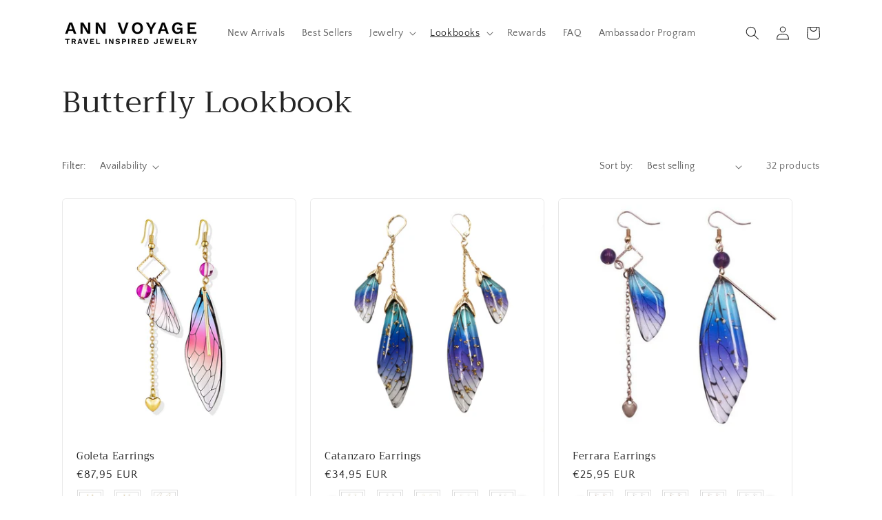

--- FILE ---
content_type: application/javascript; charset=utf-8
request_url: https://searchanise-ef84.kxcdn.com/preload_data.3H7H2d8R6h.js
body_size: 10257
content:
window.Searchanise.preloadedSuggestions=['clip on earrings','flower earrings','blue earrings','green earrings','red earrings','clip-on earrings','pearl earrings','pink earrings','gold earrings','black earrings','cherry earrings','purple earrings','clip on','asymmetrical earrings','sterling silver','yellow earrings','clip earrings','ear cuff','rose gold','butterfly earrings','statement earrings','blue statement earrings','silver earrings','earrings pearl','heart earrings','orange earrings','dangle earrings','crystal flower earrings','white earrings','pearl drop earrings','drop earrings','ear cuff earrings','hoop earrings','sterling silver earrings','all clip on earrings','stud earrings','rose gold earrings','bergamo earrings','flower ring','flower earring','gold necklace','all rings','star earrings','pendant necklaces','earrings dangle','bee earrings','green drop earrings','blue drop earrings','silver necklace','925 sterling silver','acrylic earrings','pink necklace','enamel earrings','long earrings','evil eye','resin earrings','portland earrings','white flower earrings','crystal earrings','enamel jewelry','blue earring','turquoise earrings','all earrings','pearl earring','gold bracelet','leaf earrings','crystal drop earrings','meghalaya earrings','pink earring','red earring','tassel earrings','earrings drop','chain earrings','bracelet and earrings','red necklace','wing earrings','bird earrings','waipio earrings','butterfly wing','geometric earrings','silver cubic zirconia earrings','tivoli earrings','large earrings','bow earrings','black and white earrings','pearl necklace','gold hoops','gold hoop earrings','stainless steel','jewelry box','purple drop earrings','on sale','yellow earring','earrings cherry','black drop earrings','pink flower earrings','cubic zirconia','snake earrings','chandelier earrings','clip on earring','silver earring','statement ring','feather earrings','star and moon','green statement earrings','black and gold earrings','blue flower earrings','silver and','waimea earrings','zinc alloy','choker necklace','bridal earrings','ear studs','initial necklace','green gold','cuff earrings','gold statement earrings','enamel rings','resin bracelets','brooches collection','black and white','gold plated','moon earrings','rose petal','drop earring','gold dangle earrings','yellow gold','fruit earrings','earring back lifters','chain link','butterfly rings','gold flower earrings','earring studs','flower drop earrings','travel jewelry box','best seller','clip ons','butterfly wings','large hoop earrings','gold chain','pearl ring','spider earrings','blue earrings dangle drop','rhinestone earrings','bergen earrings','yellow gold earrings','moon and star earrings','bonn cherry earrings','black and gold','purple earring','bordeaux earrings','adjustable ring','snowflake earrings','flower necklace','new arrivals','white and silver earrings','pineapple earrings','evil eye earrings','navy blue earrings','red bracelet','white flower earring','letter necklace','earring backs','earrings pearls','silver dangle earrings','animal earrings','black gold earrings','seymour earrings','sapphire earrings','anklet bracelet','ear rings','ring flower','gold plated earrings','red flower earrings','bracelets and bangle','new necklaces','asymmetrical earring','white gold earrings','earrings white','hair clips','red necklaces','green necklace','elverum earrings','bug earrings','goleta earrings','dragonfly earrings','negril earrings','hot pink earrings','green blue crystal earr','cubic zirconia in sterling','wenatchee crystal flower drop','heart necklace','dragon fly','clip earring','earring cuff','blue and gold earrings','new you','green earring','cuff earring','wenatchee earrings','asymmetric earrings','earring and necklace set','rainbow earrings','wings earrings','watermelon earrings','silver hoops','black and silver earrings','blue bracelet','dragon earrings','ear sellers','black earring','pink bracelet','corfu earrings','black flower earrings','long drop earrings','butterfly ring','white gold','red gold','ear jacket earrings','nickel free','silver blue earrings','rose gold earring','resin ring','size earrings','jewelry display stand','holiday earrings','crystal earring','gold bracelets','brown earrings','chain dangle','gold pearl earrings','pink statement earrings','pink dangle earrings','silver flower earring','hoop earring','earrings crystals','silver clip on earrings','link earrings','and green earrings','hair clip','rose earrings','blue stud earrings','mother of pearl','ear ring','pearl drop','pink crystal earrings','blue necklace','lowell earrings','yellow ear rings','blue necklaces','chain necklace','leaves earrings','chain link earrings','snowflake jewelry','emerald green earrings','green bracelet','moon star','hummingbird brooch','lavender earrings','lily earrings','red drop earrings','ear cuff stud','yellow necklace','coral earrings','leaf jewelry','cat earrings','black rings','black bracelet','green blue','navy earrings','purple necklace','enamel ring','gold chain earrings','earrings flower','pearl and crystal','multicolor earrings','red and black earrings','silver chandelier earrings','gray earrings','christmas earrings','pink and green','butterfly earring','white and gold statement','odessa earrings','phoenix earrings','gold dangle earring','white crystals','ostersund earrings','red and green','flower dangle','initial bracelet','j earrings','and pink crystal earrings','gold clip on earrings','dangle drop statement earrings','white drop','palm tree','red dangle earrings','pink enamel','cross earrings','ear jacket','green leaf earrings','flamingo bird','halloween jewelry','antwerp earrings','chain earring','crystal bracelet','light blue earrings','fairy earrings','clear earrings','lips earrings','silver clip earrings','silver hoop earrings','purple rings','multi color dangle earrings','lime green','gold chain necklace','kalispell earrings','silver post','flower bracelet','white earring','red and silver earrings','strawberry earrings','dangle clip on earrings','earrings green','prague necklace','evil eye necklace','blue flower earring','green and black earrings','lip on earrings','arezzo necklace','green ring','imola clip-on','ear clip-on','size 5 ring','hirosaki earrings','silver geometric','rose petal earrings','earring jacket','brooch white gold','earrings blue','novara necklace','orange earring','enamel flower','gold necklaces','livorno earrings','amethyst earrings','yellow bracelet','medellin earrings','statement necklace','black and silver','hair pin','cm ring earrings','black dangle','orange bracelets','gold clip earrings','amiens earrings','black and gold drop earrings','blue turquoise','sterling silver rings','black necklace','crystal flower','red blue','stainless steel bracelet','blue drop','cubic zirconia statement earrings','traverse earrings','resin bracelet','green and silver earrings','new green earrings','blue flower','pendant necklace','black flower','red and white earrings','enamel earring','safety pin earrings','yellow flower earring','palm leaf earrings','lahaina earrings','gold and green earrings','cologne clip-on','crystal rings','pink resin','double sided earrings','gift card','aurora earrings','blue and silver earrings','purple jewelry','clip on hoops','earring long','cuff bracelets','gold and silver earrings','butterfly necklace','blue blue earring','blue rings','rhodium plated','earrings black gold','red heart earrings','pink ring','multi color earrings','red cherry','cross necklace','silver bracelet','owl earrings','helsinki earrings','black and gold dangle','colorful earrings','cocktail ring','silver set','blue and silver','varadero earrings','spinel rings','buenos aires','navy blue statement earrings','star and moon earrings','shell earrings','dragonfly jewelry','diamond ring','earring green','blue stone earrings','dothan earrings','ruby earrings','hot air balloon','rainbow rings','pink flower','ring sizes','angel wing ear cuff','enfield earrings','earrings in blue','black stud earrings','teardrop earrings','square earrings','heart ring','osceola clip-on earrings','round earrings','crystal studs','multi earring','spinner ring','butterfly jewelry','m earrings','initial earrings','travel jewelry case','fredericksburg earrings','akureyri earrings','pearl clip on earrings','rose rings','pearls gold','turquoise rings','cross necklaces','munich earrings','stackable rings','gold rhinestone','drop pearl dangle earrings color','butterfly wing earrings','l earrings','ear clip','black dangle earring','dubai earrings','silver statement earrings','copenhagen earrings','large hoop on earrings','diamond earrings','large gold earrings','silver and gold earrings','leopard earrings','hair pins','santa barbara','flower petal earrings','bangle bracelet','cubic zirconia and pearl','antwerp necklace','blue green earrings','love earrings','gold rings','long tassel','legnano earrings','ice cream','sun flower','sapphire blue','orange crystal earrings','yellow pendant','eye earrings','statement jewelry','pink drop earrings','tokyo earrings','rose gold bracelet','jewelry display','post earrings','fairy wings','ferrara earrings','dickinson clip-on','red and pink','everything earrings','sun earrings','birds earrings','hot pink','blue and red earrings','emerald earrings','flower jewelry','lanai earrings','lipstick earrings','lyon earrings','circle earrings','daisy earrings','beaded earrings','carlinville earrings','corinth earrings','flamingo earrings','black necklaces','asymmetrical ear','hot pink drop earrings','red ear rings','clip on earrings dangle','angel wings','red bracelets','alcoa earrings','lady bug earrings','all on earrings','white bracelet','granada earrings','white black','gold ring','sterling ring','heart earring','rose gold drop earrings','waipio necklace','cuff bracelet','earrings ring','rose gold ring','lime green earrings','earrings zirconia gold','sapporo earrings','lhasa earrings','face earrings','flower pendant','crystal stud earrings','tear drop earrings','jade bracelet','animal sellers','harlan earrings','acrylic hoop earrings','los angeles','red stud earrings','black and white on earrings','long statement earrings','sterling silver earring','earrings star','star moon','yellow flowers','large clip on earrings','scottsdale earrings','rose gold clip on earrings','black and red','earrings and necklace set','size 10 rings','arezzo ring','big earrings','istanbul earrings','black and rose gold earrings','portland rose petal earrings','bow ring','white flower','bee ring','yellow necklaces','gaffney earrings','lue earrings','teal earrings','hypoallergenic earrings','red earrings dangle/drop','abilene earrings','all pink earrings','lemon earrings','avondale earrings','black enamel','saint angel','the best seller earring','gold jewelry','altoona earrings','moon and stars','lander earrings','clip on hoop earrings','clip on dangle earrings','glasgow earrings','seashell earrings','red clip on earrings','black statement earrings','light earrings','adjustable bracelet','quebec city earrings','blue green','blue topaz','osaka earrings','madrid earrings','silver bracelets','peacock earrings','turquoise ring','asymmetrical airplane','pink & green','bonn earrings','rose quartz','artesia ring','color earrings','acrylic statement earrings','annecy earrings','heart rings','blue ring','blue and yellow earrings','cherry blossom','new olean','c z','earrings blue silver','forli earrings','blue purple earrings','tura earrings','flower dangle earrings','vilnius earrings','silver plated','dark green earrings','airplane earrings','eiffel tower necklace','ear dangle/drop','with bee','dog earrings','tiger eye','purple and silver earrings','large size earrings','unicorn earrings','air plane necklace','safety pin','earrings clip on','dreamcatcher earrings','all gold','modena earrings','white clip on earrings','red rhinestone earrings','earrings pink','pear earrings','large green earrings','edinburg earrings','purple statement earrings','gold flower','bastrop clip-on earrings','dark blue earrings','durango earrings','multi color earring','hanging earrings','arezzo earrings','colmar earrings','burgundy earrings','rose gold necklace','crete earrings','black gold','ring set','lille earrings','jewelry stand','sunflower earrings','silver chain necklaces','spider ring','pearl sets','red rings','westerly earrings','stainless steel silver','pink acrylic','travel jewelry','goldfield earrings','pearl studs','hillsboro earrings','black sets','red ring','earring back lifter','toronto earrings','dragonfly ring','ring size 9','red statement earrings','udine earrings','rome earrings','silver clip on','statement crystal earrings','size 6 enamel','star ring','bracelet chain','black ring','mermaid tail','sellers set','bohemian style','velletri earrings','fan earrings','red white and blue','earrings with pearls','phoenix birds','earrings black','lip earrings','ear cuff silver','4 inch earrings','lock earring','small earring','gold earrings large','cherry earring','green resin earrings','bell earrings','white and gold','malibu earrings','crystal necklace','calexico earrings','clips on','pearl bee','cherry ring','peach earrings','clip on ear rings','ring size 10','pink enamel ring','pink and blue earrings','star earring','wing earring','necklace in','zurich earrings','copper earrings','rhodium plated earrings','catanzaro earrings','black rose gold','jewelry tree','clip on earrings converters','white clip earrings','gardiner earrings','star of david','bird necklace','gold plated ring','clips earrings','black bracelets','miami bracelet','bangle bracelets','necklace white','black white statement earrings','orange ring','gold drop earrings','tabora ring','marrakesh earrings','black pearl','red pink','feather hanging','positano necklace','orange necklace','carmel earrings','stainless steel ear rings','pearl with','parrot bird','eiffel tower','drop earrings black','moon star earrings','convert pierced earrings to clip','an franklin','earrings orange','sale necklace','ear cuff earring','star necklace','flower necklaces','cat necklaces','gold handmade','havana earrings','red flower','bee necklace','emerald necklace','wailea earrings','dangle hoops','laredo earrings','curitiba earrings','hair accessories','convert clip-on to','vienna earrings','north star','dragonfly necklace','gold hoop','multi green','leticia earrings','crystal cubic zirconia earrings','gold earring','pink stones','men ring','rose necklace','cm studs','fringe earring','pink jewelry','wings earring','do red','gold clip on','purple ring','18k gold','acrylic necklace','hook earrings','pearl earrings dangle/drop','manila earrings','waipio ring','moon and star','barbourville earrings','tennis bracelet','day ring','cusco brooch','d necklace','triangle earrings','rainbow hoops','y necklace','cat pendant','snake ring','flower hoop earrings','red black and white earrings','sterling silver necklace','earring animal','pearl flower','purple bracelet','black and','ambridge earrings','cherry necklace','blue sapphire earrings','juneau earrings','dangling earrings','bruges earrings','earrings with purple','large rings','blue earring and','adjustable necklace','blue crystal ring','cuff cuff','all black earrings','fall earrings','resin bangle','statement necklaces','earring back','bee earring','blue moon','jade stretch','pearl bracelet','necklace chain','accra earrings','in gold','silver stud earrings','dangle blue earrings','purple butterfly','chain earrings silver','gold drop hoops','mini hoop','link earring','bergamo earrings purple gold','light green','men bracelet','light blue','orchid earrings','evil eye bracelets','green bracelets','hawaii earrings','white hoops','green and crystal','large travel jewelry box','black cuff','moon necklace','torquoise earrings','osceola clip-on','aanekoski ring','orange drop earrings','andria earrings','two tone earrings','silver name chain','fallon earrings','rainbow chain link','clip on converters','star moon earrings','artesia earrings','naantali earrings','blue ear earring','ladybug bug','pave earrings','black clip on earrings','ladybug stud','e clip','ring yellow','black and gold ring','blue earnings','raleigh earrings','angel wings earrings','opal ring','long necklace','blue acrylic earrings','portland earring','fish earrings','corfu butterfly','earrings pink stud','hand of','peridot rings','crystal teardrop','resin necklace','multicolor necklace','ossining ring','trapani earrings','troy ring','letter earrings','banana earrings','bridal earring','back earrings','crystal hoop earrings','atlanta earrings','chandelier crystal earrings','zodiac sign and stars constellation','rainbow ring','peridot earrings','by order','porto cervo','black cuff bracelet','clip hoops','rain drop','combine earrings','joplin earrings','leaf ring','love bracelet','extra large','asymetrical earrings','pearl hoop earrings','giannitsa earrings','initial necklaces','hand hamsa','resin necklaces','orchid flower','earring gold pearl','earring clip','butter fly','naples earrings','snowflake necklace','ann voyage','normandin earrings','lucky eye','earrings black stud','concord earrings','silver ring','waikapu earrings','gold earrings flower drop','chanute earrings','duxbury earrings','gold cuff','large gold hoops','trieste earrings','stainless steel necklace','palermo bracelet','yellow earrings to back','opal earrings','green jewelry','pink bracelets','multi color drop earrings','white black bracelet','chain drop','clear statement earrings','novato earrings','small travel jewelry','fuschia earrings','earring converters','new clip ons','gold and pearl earrings','silver necklaces','jackson earrings','pesaro earrings','asymmetrical dangle','northfield earrings','deal of the day','bountiful earrings','eat cuff','rockford earrings','purple butterfly earrings','clip on silver earrings','reims earrings','baguette ring','blue earr','metallic green','blue clip on earrings','gloversville earrings','halifax earrings','not stud earrings','dangle bead earrings','earrings in silver','rhinestones earrings','on earrings','earrings silver','green clip on earrings','earring lifters','silver brown','silver hummingbird','astrological zodiac','bee earrings with honey','sterling silver hoop earrings','to rings','cat necklace','jewelry case','alphabet necklace','stars and moon','earring hoop','3 inch earrings','dark pink earrings','ceramic earrings','mangalore earrings','bird earring','multi color hoop earrings','gold hoop rings','green stone earrings','red and gold earrings','jever earrings','dark pink','silver pearl necklace','elegant earrings','december earrings','a size 5','gold plated studs','freshwater pearl','cubic zirconia drop earrings blue','altamura bracelet','gold & earrings','phoenix ring','dayton earrings','quebec city','blue christmas','clanton earrings','letter a','wing necklace','red pendant','fruit strawberry','des plaines ring','orange bracelet','silver flamingo','ring yellow size 10','statement blue earrings','neon green','asti earrings','pink large earrings','red long earrings','yellow cherry','saint-angel angel earrings','large clip-on','long blue earrings','apple earrings','christmas jewelry','ajo earrings','riverside necklace','an rose','white hoop earrings','cactus plant','earring drop','charm bracelet','pendants necklace','starfish earrings','green long earrings','clear bracelet','vetren bracelet','sterling silver pearl necklace','wenatchee earrings blue','belleville ring','palm tree earrings','fresh water pearl studs','cagliari clip-on','sterling silver on hoop earrings','14k gold','angel jewelry','asymmetrical ear cuff','purple silver','single earring','bergen leaf earring','fairy wing','enamel necklace','white feathers','pink resin earrings','crystal drop earring','denver earrings','multi hoops','silver pink earrings','birds design','horse pendant','osaka ring','clip earrings yellow','adrian earrings','tromso earrings','black and white clip earrings','acrylic bracelet','tear drop earring','mystic topaz','hope ring','rings silver','portland jewelry','snake earring','flower dangle drop earrings','gold pearl','auckland necklace','red flowers earrings','sea horse','indian earrings','black and yellow earrings','steel earrings','bee rings','gold flower ring','love heart jewelry','positano earrings','alameda earrings','clip on earr','rain cloud','olathe earrings','necklace platinum','ring gold','gold flower earrings with pearl','white hoop shape earrings','sapphire jewelry','s necklaces','multi color bracelet','crystal rhinestone earrings','butterfly with','pescara earrings','weybourne ring','and pearls necklace','white resin','tutrakan necklace','gold pearl necklace','grey earrings','silver hoop clip on earrings','cubic zirconia bracelet','necklace on sale','black red earrings','glen ellyn','lip earring','florence earrings','wenatchee flower','bird brooch','large hoops','conthey necklace','luxor earrings','arles earrings','bridesmaid earrings','christmas brooch','ring bird','bar earrings','fort lee','oxford earrings','sanremo earrings','dark earrings','melbourne necklace','drop necklace','crystal ear cuff','lady bug','wing earrin','chandler earrings','dennis earrings','monstera drop earrings','earring tassel','leaf earring earrings','jewish star','heart shaped earrings gold','multi color dangle','long gold dangle earrings','silver drop round earrings','silver clip on hoops','plastic earrings','large gold on earrings','tennis necklace','m necklaces','tillamook earrings','metallic red','indianola earrings','red hoop earrings','adana earrings','velletri necklace','eternity ring','ornskoldsvik earrings','iris design','heart bracelet','silver and black earrings','las vegas','blue orange and gold earrings','amsterdam earrings','des plaines','purple black','nephi ring','holguin necklace','cubic zirconia studs in silver','citrine earrings','gold pearl statement earrings','long silver clip','earring set','small clip on earrings','rhinestone earring','flower rings','clip on new','gold chandelier','multi color earrings hoops','curl earrings','double sided','black onyx','amber earrings','lock drop','white necklace','petal earrings','santa barbara bracelet','tullahoma earrings','crystal long earrings','essex bracelet','cortland earrings','wood earrings','angel earrings','elmira earrings','bracelets silver','rockland earrings','platinum plated','estherville earrings','clip on arrings','spinner rings','silver crystal earrings','turquoise and gold jewelry','necklace set','navy blue','fushia earrings','enamel bracelet','red enamel rings','skull pendant','rectangle earrings','plant earring','bluefield earrings','drop pearl','earrings bridal','blue earrings light blue earrings','cloud earrings','camden necklace','clips ear','zodiac sign','yellow chandelier earrings','ivory earrings','socorro earrings','green necklaces','best sellers','pearl studs earrings','sterling silver bracelet','pink stud','by ordering','flower petals earrings','earrings purple','drop dangle','orange dangle earrings','black and white necklace and earring set','white clip','black rhodium','solid gold','silver pendant','canby earrings','garnet necklace','gold studs','unique earring','blue butterfly','same earrings','unicorn drop earrings','grafton bracelet','b earrings','small earrings','earring gold','best friend','green leaves','delaware earrings','big pearl earrings','gold ear jacket','chelsea earrings','tassels dangle','big leopard','palm earrings','clip-on earring','parrot earrings','rose gold rose studs','large on earrings','star jewelry','silver round drop earring','red stat','bead earrings','hummingbird pin','pink and orange earrings','long rhinestone earrings','hair barrette','pink studs','prescott earrings','pattaya earrings','all clip-on','rose gold clip on','garnet ring','long silver earrings','bowie ring','puntarenas earrings','stone earrings','blue and purple earrings','ulsan earrings','animal hoop earrings','ear climber','link chain bracelet','butterfly bracelet','bridal blue','r necklaces','lily of the','drop clip-on','red turquoise','gold silver','fringe earrings drop earrings','star fish','asheville earrings','crystal owl','crescent moon','meadville earrings','tree earrings green','yellow blue','long ear gift','nephi earrings','corfu necklace','long dangle/drop','layered necklace','flowers earring','to ring','biloxi earrings','diamond crystal','red rose earrings','gold brooch','hoop pearl earrings','large gold','black white','red clip earrings','heart drop earrings','bodo earrings','dark red','fremont earrings','juneau necklace','green rings','vintage earrings','bloomington earrings','wood necklace','rose shaped silver','necklace choker','ring sets','pearl necklace set','cannes earrings','green clip-on','lahaina necklace','riga earrings','shell bracelet','steel and','ear for','versailles earrings','olive earrings','pink hoops','white long dangle earrings','metal earrings','maryville ring','long tassel earrings','gold and green necklaces','new earrings','necklace purple','mushroom earrings','nogales anklet','all post earrings','williamsburg earrings','chain hoop earrings','stone bracelet','london blue','plant earrings','gold bangle','earrings diamond','ocean blue jewelry','stone necklace','andover earrings','black jewelry','palmira earrings','ardmore ring','cat ring','silver dragon earrings','crystal chandelier','claremore earrings','gold pendant earrings','airplane ring','navy flower earring','clip-on hoop earrings','olive green drop earrings','beaumont earrings','acrylic bracelets','cat bracelet','jade earrings','fringe earrings','la malbaie ring','silver cross','meriden earrings','horse shoe','bee pearl','horn earrings','rose petals','cubic link','link ring','black clip-on','clay earrings','tree of life','black & gold dangle earrings','band ring','purple clip on earrings','purple wing earrings','necklace plated','walpi earrings','rose gold chain','blue stone rings','men drop earrings','silver dangle clip on earrings','water drops','belleville plane','rose petal necklace','green leaf','cat jewelry','botevgrad earrings','teddy bear earrings','blue pearl','ear pin','hamden earrings','red coral','carrara earrings','blue acrylic','seville necklace','eugene earrings','orange necklaces','clip on earrings purple','norrtalje clip-on','lucca sunglasses','laurel earrings','lviv earrings','ball stud earrings','chain drop earrings','name necklace','enamel drop earring','sun moon earrings','yellow earnings','dubuque earrings','clip o earrings','fontana earrings','dark blue','manila necklace','double earrings','plane earrings','red jewelry set','white flower necklace','ear ring backs','white petal','teramo earrings','silver pearl','daisy flower','blue crystal','pearl stud','arrow earrings','blue crystal necklace','albardon earrings','yellow studs','green flower earrings','sheridan earring','abstract earrings','labradorite earrings','vandalia necklace','pearl earrings madrid','statement rings','tel aviv','crumpled earrings','green and red earrings','charleroi earrings','croglio clip-on','long silver necklace','navy and earrings','visalia earrings','pin the white','navy green earrings','parvomay earrings','blue mother of pearl','lander ring','turquoise bracelet','olive green earrings','salinas earrings','fort morgan','hanalei earrings','green jewelry sets','silver glitter earrings','blue and green','green bug','cactus earrings','pink heart earrings','silver jewelry','large blue earrings','back to earrings','white and gold earrings','redmond earrings','la malbaie','moon and star drop earrings','derry earrings','glen ellyn clip-on earrings','ada earrings','round lips earrings','peridot jewelry','lips studs','jasper earrings','lightening earrings','earrings on pale','odessa pendant','purple flower earrings','shell necklaces','lucerne dangle','halo earrings','gold anklets','sale earrings','red flower necklace','goodland ring','clip in earrings','large purple earrings','moresby earrings','sterling silver ear','brindisi earrings','colmar ring','daisy ring','lhasa earrings white','emerald ring','like green','yellow clip on','mint green earrings','sundsvall earrings and necklace set','bride earrings','fairy necklace','blue star','elverum earrings turquoise','white etal','sakura earrings','blue purple white dangle earrings','mattoon earrings','ottawa ring','pisa earrings','light pink earrings','brunswick earrings','earrings only','cocktail earrings','green round','silver hoop','earrings clip-on','crystal peacock','selma earrings','earrings moon or','moline earrings','kigali earrings','enfield ring','purple flower ring','velletri necklace ×','black and white necklaces','gettysburg bracelet','rhinestone bracelet','waimalu earrings','moon stone','ear climbers','clip one','peach color','cagliari earrings','purple heart ring','blue hoop earrings','moon and stars drop earrings','triangle dangle/drop','blue flowers','waterford earrings','crystal snake','united states','blue sapphire rings','batesville earrings','london blue earrings','yankton earrings','earrings antique gold','richelieu necklace','prichard earrings','green cuff','light pink necklace','sun and moon','red and black necklaces','eternity band','crystal statement earrings','polka dot earrings','triangle necklace','long ring','lapis lazuli','spinning ring','ear backs','black and yellow necklace','naples ring','geiranger earrings','red link earrings','crystal pineapple','weybourne earrings','can pearl necklace','chelmsford earrings','leaf ear','earrings red and black','grape earrings','sterling clear earrings','crystal seahorse','malden earrings','fall leaves','green earnings','hook drop','darien earring','tear drop statement','maryville earrings','greeneville earrings','honolulu earrings','water drop earrings','floral jewelry','metal bracelets','neon yellow','silver and pearl earrings','yellow earrings with black and white','butterfly pendant','gold rhinestone on earrings','chambersburg earrings','augusta earrings','fabric earrings','sterling silver earrings studs','natchez earrings','silver chains','drop long earring','geometric necklace','red and green earrings','pink pearls','white clip on','irvine earrings','black tassel earrings','green dangle/drop earrings','pink pearl','dog beds','pierced earrings','yellow ring','crystal cactus','shanghai earrings','victoriaville ring','all on','marion earrings','brea bracelet','dark brown','large stud','rouen earrings','spinel earrings','pink one','reine earrings','yellow gold earring','navy statement earrings','stones earrings','resin earrings blue','gold tone drop earrings','frost earrings','eleusis necklace','taipei earrings','ear stud','gold plated earring','terni bracelet','pink resin bracelet','red acrylic earring','long earrings in silver','pearl gold necklace','alcoa bracelet','dragon fly earrings','zodiac necklace','light blue ring','black rhinestone','friendship bracelet','silver dangle/drop','copper bracelet','she’ll earring','s earrings','aurora ring','steyr earrings','colorado earrings','summer earrings','davenport earrings','gold tone earrings','clip on new earrings','hamburg bracelet','findlay rings','j necklaces','lemon slice','blue stone drop earrings','silver hoop earrings clip on','lily flower','tree earrings','steel color','money sign','white and yellow gold','cartago earrings','shell per','jewelry sets','silver chain earrings','cubic zirconia earrings clip','ceramic ring','beads necklace','black and gold leaf earrings','rose gold rings','statement bracelet','black rose','winslow earrings','water drop','for earrings','satara pendant','wing necklace silver','drop earrings studs','big rose gold earrings','bridal necklaces','rose flower','black flower studs','blue topaz sets','fairfax earrings','waipio earrings multicolor','ear ring cuff','large jewelry','long gold clip on earrings','lakeland necklace','black & gold earrings','royal blue earrings','lancaster earrings','slivnitsa ring','yellow hearts','multi color color hoop','amesbury earrings','coupeville earrings','large clip earrings','hartford earrings','negril on','holiday brooch','gold green earrings','bee bracelet','cherry bracelet','brown stones','surrey necklace','lead of the','enfield earring','salisbury earrings','anklet plated','kyustendil earrings','pineapple palm','metallic red earring','ivory extraordinary','navy earring','gold lead earrings','white feathers earrings long tassel earrings','large silver or gold rhinestone earrings','heart pendant','malbaie earrings','black crystal hoops','tonawanda earrings','large bangle','oval earrings amethyst','black and gold clip on earrings','big white earrings','janesville earrings','red teardrop','green clip on','green cherry','owl brooch','beads earrings','pendant of pearl','pink fuchsia earrings','large on gold earrings','fair fax','hexagon resin bracelet','flower pearl drop earring','link bracelet','groton earrings','turquoise and gold','blue flower rings','cosenza clip-on','bikaner ring','snowflake earring','isperih earrings','rose gold clip earrings','angel wing earrings','clip-on earrings converters','chain cuff earrings','green asymmetrical','mariestad earrings','bainbridge earring','earring drooping','yarn earrings','different earrings','legnano earrings blue gold flakes','star pendant','emerald rings','extension stars','bear with','ice blue','clip on hoop earring','heart earings','bradenton earrings','jaco earrings','animal rings','wine collection','gold drop','hoop clip-on','earrings stud','steel stackable rings','red dangle earring','insect earrings','diamond clip earrings','westerly snake','dried flowers','red set','amiens jewelry','jammu pendant','blue eye bracelet','red color earring','lotus flower','navy jewelry','black snake earrings','on piercings','clip on earrings pierced','bastrop clip-on','stretch bracelet','yellow gold pendant','carthage earrings','nickel free earrings','iris flower','sapphire ring','letter m earrings','purple earnings','rose gold hoops','blue and rhinestone','red heart arrow earrings','cheboygan earrings','red petal earrings','gold chandelier earrings','lorain earrings','panama earrings','brown and gold earrings','samarra necklace','just blue','kearney earrings','clear acrylic earrings','stockton earrings','rio tinto','tulip flower','tucson chain','drop unicorn','rose gold choker','large hoop gold','gold lily','no dangle earrings','fillmore earrings','dark blue dangle/drop','toulon peridot oval','bridal bracelets','rich bitch earrings','fruit dangle','gold flakes','two tone on','clover flower','yellow flower','green natural stone earrings','small rings','saint-angel earrings','goshen necklace','earring silver with orange','blue rhinestone earrings','lily earring','massa earrings','rope chain','silver drop','cross earring','pink flower ring','rock land','blainville earrings','necklace red','mixed earrings','knot earrings','anaheim earrings','earrings converters','oneonta earrings','blue and real','very long earrings','jewel box','blue sapphires','large hoop earrings on gold','ardmore rings','cherry blossom sendai','juneau bracelet','large flower drop statement earrings','navy and','fairfield earrings','volketswil earrings','red petal bracelet','pomezia earrings','prato hoop earrings','how to an','eleele earrings','pink stud earrings','clip on spring','new or','small statement earrings','colorful clip earrings','pink sapphire ring','bergamo fairy','dangle ️ earring','ladybug on earrings','opal stone earrings','cubic zirconia drop','portales earrings','frog pendant','skull ring','clover earrings','manistee earrings','round pearl earrings with crystals','rotorua earrings','yellow gold necklace','sassari earrings','debelets earrings','orange and blue bracelet','irving earrings','earrings in turquoise','crystal cross necklace','silver oval','kyoto earrings','black crystal bracelet','callao earrings','martini earrings','ball drop','gold hoop clip-on','turquoise studs','travel case','cosenza clip-on earrings','platinum pearl earrings','mother pearl neckl','pearl hair pins','burgundy color earrings','clip statement earrings','blue floral','flower stud','medium travel','humming bird','pink flower bracelet','new earrings christmas','cagliari clip-on earrings','negril earring','orange flower','red long','benevento earrings','gold statement earring','dragon fly wings','flower earrings⁹','negril earrings purple','rose ring','eilat necklace','graz earrings','dog tag','earrings same','earrings with hook','geometric long drop','long flower earrings','hair band','black turquoise earrings','blue bee earrings','bitonto earrings','yellow flowers necklace','black flower earring','midland earrings','trento earrings','new lakeland','clip no earrings','be heart earring','lokeren earrings','bloomfield earrings','clip earring silver','chain hoop','teardrop dangle earrings with blue','clear bangle','riverside chain','rose gold earings','flower pearl','sea earrings','gold spike','sunnyvale headband','silver hair pins','pearls silver rhinestones','dangle post earrings','yellow earrings and bracelets','frog stud','iridescent earrings','woodward earrings','atmore earrings','winter earrings','used earrings','aigle necklace','potenza earrings','gold earrings flowers','hoops with','larissa earrings','black jewelry stand and tray','waimalu necklace','bird cocktail','earrings leaves','grants earrings','aqua earrings','enamel necklaces','sterling drop','san marcos','initial pendant','clipon earrings','phoenix cocktail','clip on pearl','has ventura','moon stars','brass bracelet','cairo ring','yellow white','long chain','asti necklace','hair comb','silver drop earrings','gold diamond earrings','talladega bracelet','star necklaces','acrylic link earrings','blue stone','rhinestone necklace','dark purple','silver studs','modesto necklace','berea pendant','glass ring','earrings turquoise','eastport ring','fun earrings','garnet and earrings','wood and earrings','horse ring','montpellier earrings','odessa ring','large on hoop earrings','merida earrings','rovigo earrings','plainfield earrings','tassel drop','rope bracelets','what is','pink pear earring','back necklace','mandan earrings','swan stud','bergamo earring','diamond rings','crescent moon earrings','fishbone earrings','jewelry storage box','caserta ring','yellow crystal earrings','galesburg earrings','ring size','aventurine earrings','black teardrop earrings','resin jewelry','albany earrings','crystal clip on','tustin earrings','travel pouch','acoma earrings','niort earrings','diamond and','marseille earrings','star black earring','harwich earrings','pearl earrings and bracelet sets','jerusalem necklace','clip on hoop','fish one earrings','black resin cuff bracelet','sanford earrings','ordering statement','calistoga earrings','rose bracelet','red sterling earrings','man ring','silver enamel','blue dangling earrings','long clip-on','blossom earrings','earrings red','gold cuff bracelet','portable white','carpi earrings','albufeira necklace','green eye','gold star necklace','earrings bismarck','lime earrings','red metallic','large travel jewelry','ice earrings','chain ear rings','el reno','more earrings','metallic blue','franeker earrings','wine color earrings','capricorn necklace','toulouse earrings','necklace halo','eindhoven ring','deer jewelry','red and gold','letter d','lavender and'];